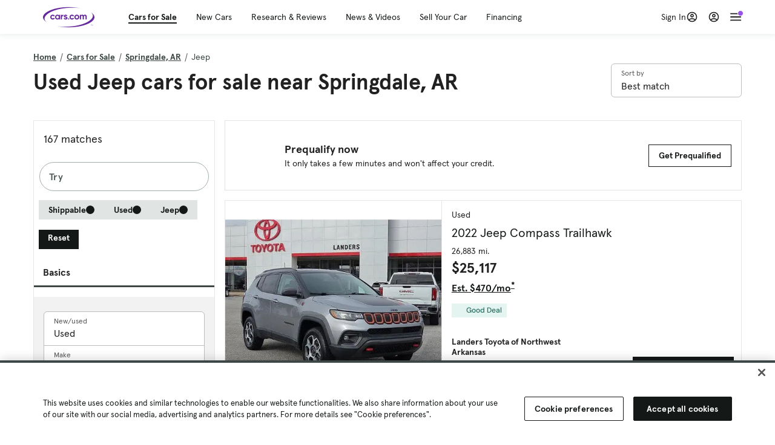

--- FILE ---
content_type: text/html; charset=utf-8
request_url: https://cars.qualtrics.com/jfe/form/SV_81Hx3Jkheo8zhmC
body_size: 19078
content:
<!DOCTYPE html>
<html class="JFEScope">
<head>
    <meta charset="UTF-8">
    <meta http-equiv="X-UA-Compatible" content="IE=edge">
    <meta name="apple-mobile-web-app-capable" content="yes">
    <meta name="mobile-web-app-capable" content="yes">
    <title>Qualtrics Survey | Qualtrics Experience Management</title>
    
        <link rel="dns-prefetch" href="//co1.qualtrics.com/WRQualtricsShared/">
        <link rel="preconnect" href="//co1.qualtrics.com/WRQualtricsShared/">
    
    <meta name="description" content="The most powerful, simple and trusted way to gather experience data. Start your journey to experience management and try a free account today.">
    <meta name="robots" content="noindex">
    <meta id="meta-viewport" name="viewport" content="width=device-width, initial-scale=1, minimum-scale=1, maximum-scale=2.5">
    <meta property="og:title" content="Qualtrics Survey | Qualtrics Experience Management">
    <meta property="og:description" content="The most powerful, simple and trusted way to gather experience data. Start your journey to experience management and try a free account today.">
    
        <meta property="og:image" content="https://cars.qualtrics.com/CP/Graphic.php?IM=IM_0ocZAgMDorIIuwJ">
    
    <script>(function(w) {
  'use strict';
  if (w.history && w.history.replaceState) {
    var path = w.location.pathname;
    var jfePathRegex = /^\/jfe\d+\//;

    if (jfePathRegex.test(path)) {
      w.history.replaceState(null, null, w.location.href.replace(path, path.replace(jfePathRegex, '/jfe/')));
    }
  }
})(window);
</script>
</head>
    <body id="SurveyEngineBody">
    <noscript><style>#pace{display: none;}</style><div style="padding:8px 15px;font-family:Helvetica,Arial,sans-serif;background:#fcc;border:1px solid #c55">Javascript is required to load this page.</div></noscript>
    
        <style type='text/css'>#pace{background:#fff;position:absolute;top:0;bottom:0;left:0;right:0;z-index:1}#pace::before{content:'';display:block;position:fixed;top:30%;right:50%;width:50px;height:50px;border:6px solid transparent;border-top-color:#0b6ed0;border-left-color:#0b6ed0;border-radius:80px;animation:q 1s linear infinite;margin:-33px -33px 0 0;box-sizing:border-box}@keyframes q{0%{transform:rotate(0)}100%{transform:rotate(360deg)}}
</style>
        <div id='pace'></div>
    
    <script type="text/javascript">
      window.QSettings = {
          
        jfeVersion: "769e2b61e097acbecfd853e4c1ac8e48a17561c3",
        publicPath: "/jfe/static/dist/",
        cbs: [], bootstrapSkin: null, ab: false,
        getPT: function(cb) {
          if (this.pt !== undefined) {
            cb(this.success, this.pt);
          } else {
            this.cbs.push(cb);
          }
        },
        setPT: function(s, pt) {
          this.success = s;
          this.pt = pt;
          if (this.cbs.length) {
            for (var i = 0; i < this.cbs.length; i++) {
              this.cbs[i](s, pt);
            }
          }
        }
      };
    </script>
    <div id="skinPrefetch" style="position: absolute; visibility: hidden" class="JFEContent SkinV2 webkit CSS3"></div>
    <script>(()=>{"use strict";var e,r,t,a,o,c={},n={};function d(e){var r=n[e];if(void 0!==r)return r.exports;var t=n[e]={id:e,loaded:!1,exports:{}};return c[e].call(t.exports,t,t.exports,d),t.loaded=!0,t.exports}d.m=c,e=[],d.O=(r,t,a,o)=>{if(!t){var c=1/0;for(l=0;l<e.length;l++){for(var[t,a,o]=e[l],n=!0,f=0;f<t.length;f++)(!1&o||c>=o)&&Object.keys(d.O).every(e=>d.O[e](t[f]))?t.splice(f--,1):(n=!1,o<c&&(c=o));if(n){e.splice(l--,1);var i=a();void 0!==i&&(r=i)}}return r}o=o||0;for(var l=e.length;l>0&&e[l-1][2]>o;l--)e[l]=e[l-1];e[l]=[t,a,o]},d.n=e=>{var r=e&&e.__esModule?()=>e.default:()=>e;return d.d(r,{a:r}),r},t=Object.getPrototypeOf?e=>Object.getPrototypeOf(e):e=>e.__proto__,d.t=function(e,a){if(1&a&&(e=this(e)),8&a)return e;if("object"==typeof e&&e){if(4&a&&e.__esModule)return e;if(16&a&&"function"==typeof e.then)return e}var o=Object.create(null);d.r(o);var c={};r=r||[null,t({}),t([]),t(t)];for(var n=2&a&&e;"object"==typeof n&&!~r.indexOf(n);n=t(n))Object.getOwnPropertyNames(n).forEach(r=>c[r]=()=>e[r]);return c.default=()=>e,d.d(o,c),o},d.d=(e,r)=>{for(var t in r)d.o(r,t)&&!d.o(e,t)&&Object.defineProperty(e,t,{enumerable:!0,get:r[t]})},d.f={},d.e=e=>Promise.all(Object.keys(d.f).reduce((r,t)=>(d.f[t](e,r),r),[])),d.u=e=>"c/"+{196:"vendors~recaptchav3",233:"db",438:"vendors~mockForm",821:"barrel-roll",905:"ss",939:"bf",1044:"matrix",1075:"mc",1192:"meta",1205:"timing",1365:"hmap",1543:"recaptchav3",1778:"slide",1801:"fade",2042:"jsApi",2091:"advance-button-template",2292:"hotspot",2436:"slider",2552:"vendors~scoring~cs~matrix",2562:"flip",2603:"mockForm",2801:"fancybox",3432:"mp",4522:"scoring",4863:"dd",5321:"vendors~mockForm~response-summary~fileupload",5330:"fileupload",5453:"default~cs~slider~ss",5674:"pgr",5957:"response-summary",6023:"vendors~fileupload",6198:"te",6218:"ro",6246:"focus-handler",6255:"captcha",6500:"default~hl~hotspot~matrix",6507:"prototype",7211:"sbs",7529:"cs",7685:"preview",7719:"default~hmap~pgr~ro~te~timing",8095:"default~cs~slider",8393:"draw",8606:"default~captcha~cs~db~dd~draw~fileupload~hmap~hl~hotspot~matrix~mc~meta~pgr~ro~sbs~slider~ss~te~timing",9679:"toc",9811:"hl"}[e]+"."+{196:"97848bc9e7c6051ecccc",233:"8ba9f6447cd314fbb68a",438:"53d5364f2fde015d63eb",821:"7889bb8e29b6573a7c1e",905:"351d3164dfd98410d564",939:"eec2597b947c36022f6d",1044:"d8d7465fc033fbb10620",1075:"86a63d9fd6b94fccd78b",1192:"2bda7fa2af76817782a5",1205:"e0a338ca75eae4b40cc1",1365:"b3a7378eb91cc2c32d41",1543:"c245bb2c6da0a1de2911",1778:"89aa23ad976cab36539d",1801:"8cb2d1667aca0bc1260e",2042:"c48c082656b18079aa7e",2091:"4f0959084e4a4a187d1d",2292:"14fd8d7b863312b03015",2436:"96ce9dfbc69cf4a6f014",2552:"7cd2196cef0e70bb9e8a",2562:"3266dde7e4660ffcef3a",2603:"c8f6cb94cd9e79b57383",2801:"685cee5836e319fa57a8",3432:"6ae4057caed354cea4bd",4522:"1beb1b30ccc2fa30924f",4863:"4a0994a3732ac4fec406",5321:"41b49ced3a7a9cce58ab",5330:"4e241617d0d8f9638bed",5453:"171b59120e19c43bc4c6",5674:"144a9eb1a74ebd10fb2f",5957:"18b07be3e10880ac7370",6023:"2f608006811a8be8971c",6198:"31e404ce9bb91ad2fdc1",6218:"3cb64ba46db80f90121a",6246:"ba7b22b6a40782e5e004",6255:"a511708ee09ee539c882",6500:"e988cfdc3a56d687c346",6507:"63afbf731c56ba97ae7b",7211:"2d043279f45787cdbc6a",7529:"6440499b8bf1aaf62693",7685:"1241170f420176c2c6ef",7719:"8714f0d6579c8e712177",8095:"3b318c0e91b8cce117d5",8393:"2a48f184a447969fff1f",8606:"017a626bdaafbf05c221",9679:"20b914cfa638dfe959cc",9811:"e3e744cd3ab59c8be98b"}[e]+".min.js",d.miniCssF=e=>"fancybox.0bb59945b9873f54214a.min.css",d.g=function(){if("object"==typeof globalThis)return globalThis;try{return this||new Function("return this")()}catch(e){if("object"==typeof window)return window}}(),d.o=(e,r)=>Object.prototype.hasOwnProperty.call(e,r),a={},o="javascriptformengine:",d.l=(e,r,t,c)=>{if(a[e])a[e].push(r);else{var n,f;if(void 0!==t)for(var i=document.getElementsByTagName("script"),l=0;l<i.length;l++){var b=i[l];if(b.getAttribute("src")==e||b.getAttribute("data-webpack")==o+t){n=b;break}}n||(f=!0,(n=document.createElement("script")).charset="utf-8",n.timeout=120,d.nc&&n.setAttribute("nonce",d.nc),n.setAttribute("data-webpack",o+t),n.src=e),a[e]=[r];var s=(r,t)=>{n.onerror=n.onload=null,clearTimeout(u);var o=a[e];if(delete a[e],n.parentNode&&n.parentNode.removeChild(n),o&&o.forEach(e=>e(t)),r)return r(t)},u=setTimeout(s.bind(null,void 0,{type:"timeout",target:n}),12e4);n.onerror=s.bind(null,n.onerror),n.onload=s.bind(null,n.onload),f&&document.head.appendChild(n)}},d.r=e=>{"undefined"!=typeof Symbol&&Symbol.toStringTag&&Object.defineProperty(e,Symbol.toStringTag,{value:"Module"}),Object.defineProperty(e,"__esModule",{value:!0})},d.nmd=e=>(e.paths=[],e.children||(e.children=[]),e),d.p="",(()=>{if("undefined"!=typeof document){var e=e=>new Promise((r,t)=>{var a=d.miniCssF(e),o=d.p+a;if(((e,r)=>{for(var t=document.getElementsByTagName("link"),a=0;a<t.length;a++){var o=(n=t[a]).getAttribute("data-href")||n.getAttribute("href");if("stylesheet"===n.rel&&(o===e||o===r))return n}var c=document.getElementsByTagName("style");for(a=0;a<c.length;a++){var n;if((o=(n=c[a]).getAttribute("data-href"))===e||o===r)return n}})(a,o))return r();((e,r,t,a,o)=>{var c=document.createElement("link");c.rel="stylesheet",c.type="text/css",d.nc&&(c.nonce=d.nc),c.onerror=c.onload=t=>{if(c.onerror=c.onload=null,"load"===t.type)a();else{var n=t&&t.type,d=t&&t.target&&t.target.href||r,f=new Error("Loading CSS chunk "+e+" failed.\n("+n+": "+d+")");f.name="ChunkLoadError",f.code="CSS_CHUNK_LOAD_FAILED",f.type=n,f.request=d,c.parentNode&&c.parentNode.removeChild(c),o(f)}},c.href=r,t?t.parentNode.insertBefore(c,t.nextSibling):document.head.appendChild(c)})(e,o,null,r,t)}),r={3454:0};d.f.miniCss=(t,a)=>{r[t]?a.push(r[t]):0!==r[t]&&{2801:1}[t]&&a.push(r[t]=e(t).then(()=>{r[t]=0},e=>{throw delete r[t],e}))}}})(),(()=>{var e={3454:0};d.f.j=(r,t)=>{var a=d.o(e,r)?e[r]:void 0;if(0!==a)if(a)t.push(a[2]);else if(3454!=r){var o=new Promise((t,o)=>a=e[r]=[t,o]);t.push(a[2]=o);var c=d.p+d.u(r),n=new Error;d.l(c,t=>{if(d.o(e,r)&&(0!==(a=e[r])&&(e[r]=void 0),a)){var o=t&&("load"===t.type?"missing":t.type),c=t&&t.target&&t.target.src;n.message="Loading chunk "+r+" failed.\n("+o+": "+c+")",n.name="ChunkLoadError",n.type=o,n.request=c,a[1](n)}},"chunk-"+r,r)}else e[r]=0},d.O.j=r=>0===e[r];var r=(r,t)=>{var a,o,[c,n,f]=t,i=0;if(c.some(r=>0!==e[r])){for(a in n)d.o(n,a)&&(d.m[a]=n[a]);if(f)var l=f(d)}for(r&&r(t);i<c.length;i++)o=c[i],d.o(e,o)&&e[o]&&e[o][0](),e[o]=0;return d.O(l)},t=self.webpackChunkjavascriptformengine=self.webpackChunkjavascriptformengine||[];t.forEach(r.bind(null,0)),t.push=r.bind(null,t.push.bind(t))})()})();</script>
    <script src="/jfe/static/dist/jfeLib.41e905943427321fa036.min.js" crossorigin="anonymous"></script>
    <script src="/jfe/static/dist/jfe.39be4855c331cd029895.min.js" crossorigin="anonymous"></script>


    <link href="/jfe/themes/templated-skins/qualtrics.2014:cars.9820517390:null/version-1765475774342-89bffa/stylesheet.css" rel="stylesheet"><link href="https://rsms.me/inter/inter.css" rel="stylesheet">

    <link id="rtlStyles" rel="stylesheet" type="text/css">
    <style id="customStyles"></style>

    <style>
      .JFEScope .questionFocused   .advanceButtonContainer {transition:opacity .3s!important;visibility:unset;opacity:1}
      .JFEScope .questionUnfocused .advanceButtonContainer, .advanceButtonContainer {transition:opacity .3s!important;visibility:hidden;opacity:0}
      .Skin .Bipolar .bipolar-mobile-header, .Skin .Bipolar .desktop .bipolar-mobile-header, .Skin .Bipolar .mobile .ColumnLabelHeader {display: none}

      /* Change color of question validation warnings */
      .Skin .ValidationError.Warn {color: #e9730c;}

      /* Hide mobile preview scrollbar for Chrome, Safari and Opera */
      html.MobilePreviewFrame::-webkit-scrollbar { display: none; }

      /* Hide mobile preview scrollbar for IE and Edge */
      html.MobilePreviewFrame { -ms-overflow-style: none; scrollbar-width: none; }
    </style>
    <style type="text/css">.accessibility-hidden{height:0;width:0;overflow:hidden;position:absolute;left:-999px}</style>
    <div id="polite-announcement" class="accessibility-hidden" aria-live="polite" aria-atomic="true"></div>
    <div id="assertive-announcement" class="accessibility-hidden" aria-live="assertive" role="alert" aria-atomic="true"></div>
    <script type="text/javascript">
      (function () {
        var o = {};
        try {
          Object.defineProperty(o,'compat',{value:true,writable:true,enumerable:true,configurable:true});
        } catch (e) {};
        if (o.compat !== true || document.addEventListener === undefined) {
          window.location.pathname = '/jfe/incompatibleBrowser';
        }

        var fv = document.createElement('link');
        fv.rel = 'apple-touch-icon';
        fv.href = "https://cars.qualtrics.com/CP/Graphic.php?IM=IM_eR3RqUaDkCmZcDb";
        document.getElementsByTagName('head')[0].appendChild(fv);
      })();
      QSettings.ab = false;
      document.title = "Qualtrics Survey | Qualtrics Experience Management";
      
      (function(s) {
        QSettings.bootstrapSkin = s;
        var sp = document.getElementById('skinPrefetch');
        if (sp) {
          sp.innerHTML = s;
        }
      })("<meta name=\"HandheldFriendly\" content=\"true\" />\n<meta name = \"viewport\" content = \"user-scalable = yes, maximum-scale=10, minimum-scale=1, initial-scale = 1, width = device-width\" />\n<div class='Skin'>\n\t<div id=\"Overlay\"></div>\n\t<div id=\"Wrapper\">\n\t\t\n\t\t<div class='SkinInner'>\n\t\t\t<div id='LogoContainer'>\n\t\t\t\t<div id='Logo'><img src=\"https://cars.qualtrics.com/CP/Graphic.php?IM=IM_4UzHhdp9et1Omp0\" /></div>\n\t\t\t</div>\n\t\t\t<div id='HeaderContainer'>\n\t\t\t\t<div id=\"BrandingHeader\"><script type=\"text/javascript\">\nQualtrics.SurveyEngine.addOnReady(function() {\njQuery('#Plug').attr('style', 'display:none !important');\n});\n<\/script></div>\n\t\t\t\t<div id='Header'>{~Header~}</div>\n\t\t\t</div>\n\t\t\t<div id='SkinContent'>\n\t\t\t\t<div id='Questions'>{~Question~}</div>\n\t\t\t\t<div id='Buttons'>{~Buttons~}</div>\n\t\t\t\t<div id='ProgressBar'>{~ProgressBar~}</div>\n\t\t\t</div>\n\t\t</div>\n\t\t<div id='Footer'>{~Footer~}</div>\n\t\t\n\t\t<div id='PushStickyFooter'></div>\n\t</div>\n\t<div id=\"Plug\" style=\"display:block !important;\"><a href=\"https://www.qualtrics.com/powered-by-qualtrics/?utm_source=internal%2Binitiatives&utm_medium=survey%2Bpowered%2Bby%2Bqualtrics&utm_content={~BrandID~}&utm_survey_id={~SurveyID~}\" target=\"_blank\" aria-label=\"{~PlugLabel~}\">{~Plug~}</a></div>\n</div>\n<script>Qualtrics.SurveyEngine.addOnload(Qualtrics.uniformLabelHeight);<\/script>\n\n<script>\n//TM6 Question Text Cell Padding\n\t//JFE\n\tPage.on('ready:imagesLoaded',function() {\n\t\tvar t = jQuery(\".QuestionText table\");\n\t  for (i=0; i<t.length; i++) {\n\t    if (t[i].cellPadding != undefined) {\n\t      var p = t[i].cellPadding + \"px\";\n\t      t.eq(i).find(\"th\").css(\"padding\",p);\n\t      t.eq(i).find(\"td\").css(\"padding\",p);\n\t    }\n\t  }\n\t});\n\t//SE\n\tjQuery(window).on('load',function() {\n\t\tif (jQuery(\"div\").hasClass(\"JFE\") == false) {\n\t    var t = jQuery(\".QuestionText table\");\n\t    for (i=0; i<t.length; i++) {\n\t      if (t[i].cellPadding != undefined) {\n\t        var p = t[i].cellPadding + \"px\";\n\t        t.eq(i).find(\"th\").css(\"padding\",p);\n\t        t.eq(i).find(\"td\").css(\"padding\",p);\n\t      }\n\t    }\n\t\t};\n\t});\n//TM21 iOS Text Box Width Fix\n//JFE\nPage.on('ready:imagesLoaded',function() {\n\tfunction isIE () {\n  \tvar myNav = navigator.userAgent.toLowerCase();\n  \treturn (myNav.indexOf('msie') != -1) ? parseInt(myNav.split('msie')[1]) : false;\n\t}\n\tif (!isIE()) {\n\t\tvar mq = window.matchMedia( \"(max-width: 480px)\" );\n\t\tif (mq.matches == true) {\n\t\t\tjQuery(\".Skin .MC .TextEntryBox\").css(\"width\",\"100%\");\n\t\t\tjQuery(\".Skin .TE .ESTB .InputText\").css(\"width\",\"100%\");\n\t\t\tjQuery(\".Skin .TE .FORM .InputText\").css(\"width\",\"100%\");\n\t\t\tjQuery(\".Skin .TE .ML .InputText\").css(\"width\",\"100%\");\n\t\t\tjQuery(\".Skin .TE .PW .InputText\").css(\"width\",\"100%\");\n\t\t\tjQuery(\".Skin .TE .SL .InputText\").css(\"width\",\"100%\");\n\t\t\tjQuery(\".Skin .TE .FollowUp .InputText\").css(\"width\",\"100%\");\n\t\t};\n\t};\n});\n//SE\njQuery(window).on('load',function() {\n\tfunction isIE () {\n  \tvar myNav = navigator.userAgent.toLowerCase();\n  \treturn (myNav.indexOf('msie') != -1) ? parseInt(myNav.split('msie')[1]) : false;\n\t}\n\tif (!isIE()) {\n\t\tvar mq = window.matchMedia( \"(max-width: 480px)\" );\n\t\tif (jQuery(\"div\").hasClass(\"JFE\") == false && mq.matches == true) {\n\t\t\tjQuery(\".Skin .MC .TextEntryBox\").css(\"width\",\"100%\");\n\t\t\tjQuery(\".Skin .TE .ESTB .InputText\").css(\"width\",\"100%\");\n\t\t\tjQuery(\".Skin .TE .FORM .InputText\").css(\"width\",\"100%\");\n\t\t\tjQuery(\".Skin .TE .ML .InputText\").css(\"width\",\"100%\");\n\t\t\tjQuery(\".Skin .TE .PW .InputText\").css(\"width\",\"100%\");\n\t\t\tjQuery(\".Skin .TE .SL .InputText\").css(\"width\",\"100%\");\n\t\t\tjQuery(\".Skin .TE .FollowUp .InputText\").css(\"width\",\"100%\");\n\t\t};\n\t};\n});\n<\/script>\n\n<style>.Skin .QuestionOuter.Matrix{max-width:1100px}</style>\n");
      
      
      (function() {
        var fv = document.createElement('link');
        fv.type = 'image/x-icon';
        fv.rel = 'icon';
        fv.href = "https://cars.qualtrics.com/CP/Graphic.php?IM=IM_bdYYI4BiyXYEhx3";
        document.getElementsByTagName('head')[0].appendChild(fv);
      }());
      
      
    </script>
        <script type="text/javascript">
          (function(appData) {
            if (appData && typeof appData === 'object' && '__jfefeRenderDocument' in appData) {
              var doc = appData.__jfefeRenderDocument

              if (doc === 'incompatible') {
                window.location = '/jfe/incompatibleBrowser';
                return
              }

              window.addEventListener('load', function() {
                // farewell jfe
                delete window.QSettings
                delete window.webpackJsonp
                delete window.jQuery
                delete window.ErrorWatcher
                delete window.onLoadCaptcha
                delete window.experimental
                delete window.Page

                var keys = Object.keys(window);
                for (let i in keys) {
                  var name = keys[i];
                  if (name.indexOf('jQuery') === 0) {
                    delete window[name];
                    break;
                  }
                }

                document.open();
                document.write(doc);
                document.close();
              })
            } else {
              // prevent document.write from replacing the entire page
              window.document.write = function() {
                log.error('document.write is not allowed and has been disabled.');
              };

              QSettings.setPT(true, appData);
            }
          })({"FormSessionID":"FS_1YmEN8YsdbzwYEZ","QuestionIDs":["QID1","QID2"],"QuestionDefinitions":{"QID1":{"DefaultChoices":false,"DataExportTag":"Q1","QuestionID":"QID1","QuestionType":"Meta","Selector":"Browser","Configuration":{"QuestionDescriptionOption":"UseText"},"Choices":{"1":{"Display":"Browser","TextEntry":1},"2":{"Display":"Version","TextEntry":1},"3":{"Display":"Operating System","TextEntry":1},"4":{"Display":"Screen Resolution","TextEntry":1},"5":{"Display":"Flash Version","TextEntry":1},"6":{"Display":"Java Support","TextEntry":1},"7":{"Display":"User Agent","TextEntry":1}},"Validation":"None","GradingData":[],"Language":{"EN":{"QuestionText":"Click to write the question text","Choices":{"1":{"Display":"Browser"},"2":{"Display":"Version"},"3":{"Display":"Operating System"},"4":{"Display":"Screen Resolution"},"5":{"Display":"Flash Version"},"6":{"Display":"Java Support"},"7":{"Display":"User Agent"}}}},"NextChoiceId":4,"NextAnswerId":1,"SurveyLanguage":"EN"},"QID2":{"DefaultChoices":false,"DataExportTag":"Q2","QuestionType":"MC","Selector":"SAVR","SubSelector":"TX","Configuration":{"QuestionDescriptionOption":"UseText"},"Choices":{"1":{"Display":"Experience using Cars.com"},"2":{"Display":"Receive assistance for trouble I am experiencing with the Cars.com site"},"3":{"Display":"Leave feedback for a dealership"},"4":{"Display":"Receive assistance for trouble I am experiencing with listing my vehicle for sale on Cars.com"},"5":{"Display":"Experience using Your Garage","DisplayLogic":{"0":{"0":{"LeftOperand":"Page","LogicType":"EmbeddedField","Operator":"Contains","RightOperand":"/your-garage","Type":"Expression"},"1":{"Conjuction":"Or","LeftOperand":"Page Referrer","LogicType":"EmbeddedField","Operator":"Contains","RightOperand":"/your-garage","Type":"Expression"},"Type":"If"},"Type":"BooleanExpression","inPage":false}},"6":{"Display":"Feature request"}},"ChoiceOrder":[1,"6","5",2,"4",3],"Validation":{"Settings":{"ForceResponse":"ON","ForceResponseType":"ON","Type":"None"}},"GradingData":[],"Language":{"EN":{"QuestionText":"What type of feedback would you like to provide?","Choices":{"1":{"Display":"Experience using Cars.com"},"2":{"Display":"Receive assistance for trouble I am experiencing with the Cars.com site"},"3":{"Display":"Leave feedback for a dealership"},"4":{"Display":"Receive assistance for trouble I am experiencing with listing my vehicle for sale on Cars.com"},"5":{"Display":"Experience using Your Garage"},"6":{"Display":"Feature request"}}}},"NextChoiceId":7,"NextAnswerId":1,"QuestionID":"QID2","DataVisibility":{"Private":false,"Hidden":false},"SurveyLanguage":"EN"}},"NextButton":null,"PreviousButton":false,"Count":2,"Skipped":0,"NotDisplayed":0,"LanguageSelector":null,"Messages":{"PoweredByQualtrics":"Powered by Qualtrics","PoweredByQualtricsLabel":"Powered by Qualtrics: Learn more about Qualtrics in a new tab","A11yNextPage":"You are on the next page","A11yPageLoaded":"Page Loaded","A11yPageLoading":"Page is loading","A11yPrevPage":"You are on the previous page","FailedToReachServer":"We were unable to connect to our servers. Please check your internet connection and try again.","ConnectionError":"Connection Error","IPDLError":"Sorry, an unexpected error occurred.","Retry":"Retry","Cancel":"Cancel","Language":"Language","Done":"Done","AutoAdvanceLabel":"or press Enter","DecimalSeparator":"Please exclude commas and if necessary use a point as a decimal separator.","IE11Body":"You are using an unsupported browser. Qualtrics surveys will no longer load in Internet Explorer 11 after March 15, 2024.","BipolarPreference":"Select this answer if you prefer %1 over %2 by %3 points.","BipolarNoPreference":"Select this answer if you have no preference between %1 and %2.","Blank":"Blank","CaptchaRequired":"Answering the captcha is required to proceed","MCMSB_Instructions":"To select multiple options in a row, click and drag your mouse or hold down Shift when selecting. To select non-sequential options, hold down Control (on a PC) or Command (on a Mac) when clicking. To deselect an option, hold down Control or Command and click on a selected option.","MLDND_Instructions":"Drag and drop each item from the list into a bucket.","PGR_Instructions":"Drag and drop items into groups. Within each group, rank items by dragging and dropping them into place.","ROSB_Instructions":"Select items and then rank them by clicking the arrows to move each item up and down."},"IsPageMessage":false,"ErrorCode":null,"PageMessageTranslations":{},"CurrentLanguage":"EN","FallbackLanguage":"EN","QuestionRuntimes":{"QID1":{"Highlight":false,"ID":"QID1","Type":"Meta","Selector":"Browser","SubSelector":null,"ErrorMsg":null,"TerminalAuthError":false,"Valid":false,"MobileFirst":false,"QuestionTypePluginProperties":null,"CurrentMultiPageQuestionIndex":0,"Displayed":true,"PreValidation":"None","IsAutoAuthFailure":false,"ErrorSeverity":null,"PDPErrorMsg":null,"PDPError":null,"QuestionText":"Click to write the question text","Choices":{"1":{"Display":"Browser"},"2":{"Display":"Version"},"3":{"Display":"Operating System"},"4":{"Display":"Screen Resolution"},"5":{"Display":"Flash Version"},"6":{"Display":"Java Support"},"7":{"Display":"User Agent"}},"WontBeDisplayedText":"This question will not be displayed to the recipient.","Active":true},"QID2":{"Highlight":false,"ID":"QID2","Type":"MC","Selector":"SAVR","SubSelector":"TX","ErrorMsg":null,"TerminalAuthError":false,"Valid":false,"MobileFirst":false,"QuestionTypePluginProperties":null,"CurrentMultiPageQuestionIndex":0,"Displayed":true,"PreValidation":{"Settings":{"ForceResponse":"ON","ForceResponseType":"ON","Type":"None"}},"Choices":{"1":{"ID":"1","RecodeValue":"1","VariableName":"1","Text":"","Display":"Experience using Cars.com","InputWidth":null,"Exclusive":false,"Selected":false,"Password":false,"TextEntry":false,"TextEntrySize":"Small","TextEntryLength":null,"InputHeight":null,"Error":null,"ErrorMsg":null,"PDPErrorMsg":null,"PDPError":null,"Displayed":true},"2":{"ID":"2","RecodeValue":"2","VariableName":"2","Text":"","Display":"Receive assistance for trouble I am experiencing with the Cars.com site","InputWidth":null,"Exclusive":false,"Selected":false,"Password":false,"TextEntry":false,"TextEntrySize":"Small","TextEntryLength":null,"InputHeight":null,"Error":null,"ErrorMsg":null,"PDPErrorMsg":null,"PDPError":null,"Displayed":true},"3":{"ID":"3","RecodeValue":"3","VariableName":"3","Text":"","Display":"Leave feedback for a dealership","InputWidth":null,"Exclusive":false,"Selected":false,"Password":false,"TextEntry":false,"TextEntrySize":"Small","TextEntryLength":null,"InputHeight":null,"Error":null,"ErrorMsg":null,"PDPErrorMsg":null,"PDPError":null,"Displayed":true},"4":{"ID":"4","RecodeValue":"4","VariableName":"4","Text":"","Display":"Receive assistance for trouble I am experiencing with listing my vehicle for sale on Cars.com","InputWidth":null,"Exclusive":false,"Selected":false,"Password":false,"TextEntry":false,"TextEntrySize":"Small","TextEntryLength":null,"InputHeight":null,"Error":null,"ErrorMsg":null,"PDPErrorMsg":null,"PDPError":null,"Displayed":true},"5":{"ID":"5","RecodeValue":"5","VariableName":"5","Text":"","Display":"Experience using Your Garage","InputWidth":null,"Exclusive":false,"Selected":false,"Password":false,"TextEntry":false,"TextEntrySize":"Small","TextEntryLength":null,"InputHeight":null,"Error":null,"ErrorMsg":null,"PDPErrorMsg":null,"PDPError":null,"Displayed":false},"6":{"ID":"6","RecodeValue":"6","VariableName":"6","Text":"","Display":"Feature request","InputWidth":null,"Exclusive":false,"Selected":false,"Password":false,"TextEntry":false,"TextEntrySize":"Small","TextEntryLength":null,"InputHeight":null,"Error":null,"ErrorMsg":null,"PDPErrorMsg":null,"PDPError":null,"Displayed":true}},"ChoiceOrder":["1","6","2","4","3"],"ChoiceTextPosition":"Left","Selected":null,"IsAutoAuthFailure":false,"ErrorSeverity":null,"PDPErrorMsg":null,"PDPError":null,"QuestionText":"What type of feedback would you like to provide?","ExistingChoices":{},"ProcessedDisplayChoiceOrder":["1","6","2","4","3"],"ChoiceOrderSetup":true,"Active":true}},"IsEOS":false,"FailedValidation":false,"PDPValidationFailureQuestionIDs":[],"BlockID":"BL_efZV8eIc4EQ2sv4","FormTitle":"Qualtrics Survey | Qualtrics Experience Management","SurveyMetaDescription":"The most powerful, simple and trusted way to gather experience data. Start your journey to experience management and try a free account today.","TableOfContents":null,"UseTableOfContents":false,"SM":{"BaseServiceURL":"https://cars.qualtrics.com","SurveyVersionID":"9223370314410068697","IsBrandEncrypted":false,"JFEVersionID":"03fe6757db2b5fa6b3fa7f1a6bef80a9295ac371","BrandDataCenterURL":"https://yul1.qualtrics.com","XSRFToken":"ygs0tkNz16xVnxcvaQtXiQ","StartDate":"2026-01-22 19:26:42","StartDateRaw":1769110002058,"BrandID":"cars","SurveyID":"SV_81Hx3Jkheo8zhmC","BrowserName":"Chrome","BrowserVersion":"131.0.0.0","OS":"Macintosh","UserAgent":"Mozilla/5.0 (Macintosh; Intel Mac OS X 10_15_7) AppleWebKit/537.36 (KHTML, like Gecko) Chrome/131.0.0.0 Safari/537.36; ClaudeBot/1.0; +claudebot@anthropic.com)","LastUserAgent":"Mozilla/5.0 (Macintosh; Intel Mac OS X 10_15_7) AppleWebKit/537.36 (KHTML, like Gecko) Chrome/131.0.0.0 Safari/537.36; ClaudeBot/1.0; +claudebot@anthropic.com)","QueryString":"","IP":"52.15.160.218","URL":"https://cars.qualtrics.com/jfe/form/SV_81Hx3Jkheo8zhmC","BaseHostURL":"https://cars.qualtrics.com","ProxyURL":"https://cars.qualtrics.com/jfe/form/SV_81Hx3Jkheo8zhmC","JFEDataCenter":"jfe1","dataCenterPath":"jfe1","IsPreview":false,"LinkType":"anonymous","geoIPLocation":{"IPAddress":"52.15.160.218","City":"Columbus","CountryName":"United States","CountryCode":"US","Region":"OH","RegionName":"Ohio","PostalCode":"43215","Latitude":39.9625,"Longitude":-83.0061,"MetroCode":535,"Private":false},"geoIPV2Enabled":true,"EDFromRequest":[],"FormSessionID":"FS_1YmEN8YsdbzwYEZ"},"ED":{"SID":"SV_81Hx3Jkheo8zhmC","SurveyID":"SV_81Hx3Jkheo8zhmC","Q_URL":"https://cars.qualtrics.com/jfe/form/SV_81Hx3Jkheo8zhmC","UserAgent":"Mozilla/5.0 (Macintosh; Intel Mac OS X 10_15_7) AppleWebKit/537.36 (KHTML, like Gecko) Chrome/131.0.0.0 Safari/537.36; ClaudeBot/1.0; +claudebot@anthropic.com)","Q_CHL":"anonymous","Q_LastModified":1769099313,"Q_Language":"EN"},"PostToStartED":{},"FormRuntime":null,"RuntimePayload":"4B4k9WRIljUD32YI38Nj4fq+dB+QOr6tMv9dD0UFh+gJrN1VHJs171vkk0NQQ0/qa7k741jMGV93Hon/[base64]/nMtMFMfmnxeAvUWBjqQSvOsQIweM+mJYP1B6U6z+O8g30rIaGwqXcXeT7b99scIvcSNaNfyMaWLBDzG7iQEAj1tJxmubSSV5WRP7N4/6QH+rqR5zEbeHTAdRjZcG2xdI70ao+amOYNy3cGybjFS/VhZWoR5WXXHYX6DTxvycfeIkUpYrLvm4darZmLJr7IIN59+ZeYO9fhNSM/HaVLiu8UW5Vh44oZl/[base64]/fCsv6sD8jSgKgUuo2SZcdkrmydbkqgM9DPPxC2ohf+r2MVrqq3Yr2RJuspwKAjusmBAzISgjKEenCWK3njy8QSxbgaMmYTGEeJ1o6wiunWb+4vX+w8ZpIfCXVgIwg3QKAQ+opV7iE/SuQI/g7yu5nXyUq8Qch6CyaVfSH8u8btsNyFVW0f62CjlJpxspDvjsf9zqcS9UVHrDWtDG1/2JOBPncgAE8IqJT3Bz+YCroTmJQXlvj0zENZhLxqwie2Vago4i+nLgU5+El+kYnmsC23pqSiIfBouQTXW3XVDwm81kp/1X27TDAOPDFrr5+GEhmcuNv0SPbDqUrSHE9M99UAG2aMgYAy44E98VevZLrea30itYAdN1wcTGz4udK8z9oeyMJx0x1janEfSIqerIl0w3JNrkDIauQVFwmfYaJEOO7YyQOx/vrvfHaH6bN8Ksn/4Z0oo8U21sIpxaq69DXIznPvpRBboinEgITkeVCdkpLzuOdveZygUN3/OCFflEexCEWcBs4hB9th4+jK/[base64]/[base64]/b99MXhPDNwRIdaDDUQrg/ltvaUkvMBXCESKhI2zmrUKsr6AmoRY4E9Hd22SJpXNb70z/IqOvoKa07GtEBvdAiY1tjsIYDZzEGH5Ri9H1RxrZpewuA4Iemh1hQoZLZsqZ0hs5nkb23yGlDYySpcoJC6Fm2EUOZU4hdSsiYUvy0Iac8NoJfS4x12GYjvX5I36DsE4apiAevzC33p6BN11yXxS2tXvSoxhZr0SsUmmrv6NlDUxOQv1gbTxPC+QO8ABdaQ2s3a/0Lg7EaGNHiX9DqdgE8ULycmpGfyNezXIaoA9L8B2F9leTWQy5NsvBJ7rDl3ikCszz+YkczCamS35yeq1eUs1W6DM2bIdKkNQiZfnHv2N0rvC9oY+f8GH8bx/TV7kkAttzfj5BDUqNJT8NWnIBqzpJlKhU3PrPKOznihDhjs7OlnAVfX9r6OLyY/LuGXnjek5UD57fXzYCoeGkAl3fq+zjvfi/v8kbS9nJkOPdNou/u2nMPX2rSrZPEw+xSk3yMqSEj4kiS44M20Fz2rQC6iF2ayP3qFlP21CI65s7FJbhk/HOw7ZwYAq0zMykdUT2ex2MEMEN5j5Quazvh9XcfT+vLJgkkRGUV3KSdGNPveKOR6EbfHfvMx699/l/uPJ4VoXaC9bT9bBpjixFGFHg1YmpLV89YSLNuwNxpThrrQkU1OG9PfFJMQtcpZXUmjNbZFuaQjqRGa0N9VKQ8WRWqFH+C4mkUiHAze+eSB7ItJzVOKK5+YhCl4okJjpouoMWp/PBQjCqrMzKOClc9/nxR2kJ6EvOwnV8XdQthsnOWhs+1axzJXXAuBmGNRYIYGodlKJybrjkYW8AW1BPnvQ1oOeOw7fcJwKe6CbxhuP8gTbuSbZqtFmaf3qrSkPTI7oiXbuZckU5mkIQoXC/LlDDYXdA1ghhpYma9rc6rhR148RwT4p0QjaWZF9u6cXtA7FkXYcsKtBtNIPCavZ+Ee5lLsJxwwnHihRe7J5kmuK2ux+582wQWSnA0o2zp0XrJ6Wn92z+PfE9Vo2r8Xe5CDFuCD5QnD4lyWsSNfn9Fk1E+dcOSCnNhQs/z/4s9ZD1KP+mJ3kaEGPKkdQL7dGHzp2urPGdaZ9i7n75xHdF76Y/yb46g99iHe6sOTQNR66IRLLO/vh/lfrwU69UtKtQPtsVZCGL0YKMt5y1hu4YX23rCLIQ8hHqC7xP3dnI9XGyhn4FtS05gLtsj13DJs645uOyLhU/MRKUNaMdhX9Q+lIgzWIONEvc3MnrubPI0uE4n5hFfL/nzqr7/I1JttuzC9zvMe1sj0pGTb6F3Hd1Wzp509N2TMwcN4cXFTzEIv/MiGW4f8HXO9SEF6XUNKfqnp0NgZjqF06Xg/[base64]/fcrGHz0RqfePV1dTlAlVKtQFQEuIq9nM/hid9034J0LJD7h+Ffukl5IAV8MW9H2ojyxavDVdMhuxV7WDFiHr5SknYcK/kiSNvXa9At/XuWCTU3MMmgR91otLZ99bp+9jx4yB6Biy9EBgr3bzhGvGYX5+e9qBBtBB87DElqYDMy2Cga+3lLaB6L+1oadfH4nj3t152jAAKFAw2m9G8oPpXkHpMHUxjZ+6uEeuOp4g54mmLUKgsHQCd9MpCQfTqPA167Ut+cC3ngO/nHVc86p4SG6Uml+vR+nT7hVB2IkdPAHYa36U9sSVeETx44a1E3593FjwiJP8uuBJrqRtXcqbhWAX4e4DlKJrzk3af4MvNPGkFUR/OhWE65UkLH5Smgp/Eyo+mqTioPrizrLtxOd4kbP5tOk8pxpe01mk+8J/Pk12QuMVSw55RgWy5DZ9Fd7oVnlzfmwGWvfnfRwkIEfH+KqBKHzQscVR4cB+IkIeLccq7IxzgfwICtOKSmVbLW/FSdvecfDws++osgtYAmpoR/pQ122gj8Q5tB9lbM12JO826WuYXa/RxfTSZxK0lgn6MMLa3ubMJFuD5OlS3kIKkHZC9ReXGYYR1UUuznTLpByGQXigHHPFNQ4ua4rrabWYyWsei4tEPlhw81m7oX2pe2jUTTn5/cRS57QDvDk2fH3c8vYVEp+ZcoaHtoMWXYIN3FBlwAkxgGTY+zabsxLXPIJE2li/bHDEMG6cm3YGWQ1vX+T9Y/nn6/gYzqH3yZezRy4TsJeKoIc/+allcMkouNtmX03eIxxXk+QcJjz4v24xWApgi80xQsbtFEkG9JYOBWf0Z0+R1ZpWVJ/3pj+eyYWCp8yOv0o72V+dqwvGcpweTfZdIoHfXwsyTFDZtgdZkEAhj0kFMum5L5rLtbouCoviZ8UBGkrBZ18Rbl/XnYMiU5IN96FG2ET/gGNOxLNbLiVFOHRwE68R3SErBeHXQ14KvbCjGkVEZ+zP8CVLzfwE+pTLdoSaysP9KtTnrQJlIrfveuHsQkUYA+EtuvjdYuxmbX1VuDAt9F9UH5gOzlBN/jBfm1v8V/jHmftjW3KDCRYL+K9tvgiHfkqjlOif5mUM3nCroOijC1WyUUKIf529dUt3kl5rsQQd2F6CqPs7AA3BNNixc+cZhx4cn+6ipSrEDx/Lx0PNyLqPJ3sni0kPB7moKuYEKQLKmm8OYdhsBLVn0BI5YeV0Gh5BY6kC6pxTvTfX12JSBE3Ogu/cQHPdNbkfwgXqD7Mpgk10cu9RLGLpkvo4yRBWeDEdXmyqZTENnm8leJgws3jTBR0ypfV8LxJkKVcE2b9tGoIktyn/bG666jSukNG3yw6KPyJl8lLDU5RlKVgPqWHRmc1LnMklvHUhia6EmGe4T7cbX3thCDldN6EHC4G3pfEN1agKLFQyWFPPf0AdaGHGiXP54RnQjO0jdjWPzhLaNtGlFtF/mqbQlsbYY8w8WMjqpf5qjccPZ38SJSIIPJSR3b0s2KWA2RX9iJoPZc2wpNGV/fcr4VKLLhJYM6N0lo+U/ubMXAAJ5M45ALshBa4Rdq+KhwDW21cqYT45u2fLj5PlAWy39g6itNlHBSHpuDoGNavrRI90B5yE8K3Nv0MUSp4K/wL9bzpBGiJ7T1oWoAiPlYr1uDPzzj7FCYIvXGj8YXIqN/TpXqlXzM8hpcSBAZFoYZq3zeyaViBXzLVXzpXriHQZTs+QHHcTiZzWwO1YCxJk3DFDMvTF/TNX2V3QjpPvhuz+cYMkueuyS3ScXyi7pY77Z/Ml22KQA7+6OihmkTH8qiGOwzxZb2LgyCtUhkI6m7R3OK8+iCxxhv8a4490gthbqBm8Nufj+WuzPHMYPt0kpEQYiZNUIPQ7N8in8Q20cqo+1q0OXRLPEqvNjKic6nzJKVcv45JaBI1AF+hQ6vCjoEjNjVC4Z3ehH+YpEwj0BmQidfJXCVSYZyG43QqF/MyF0tPJiAEvmreFQ+ndswpF9IxsYwueJEJBAuaV1QxT0Ji8hPVOjYcKBeU4WjDT7dfYprfnpN3j7Xr1tqsT8QfwZDBRyHx+O5YCg0nBaqRDZI/oG2yeyNt3BRvTKmW01EBQYe1oCxCMWB6VkhquFHV2o1SWAZEFNNRG4MY65rHHruS7fABGgsnClblImrLwA5hsOL48Au93oXDmMyUnlvp01/Q0+dywOv3z8OX9dwCwt9XZFdz4mDDjHMVio1rF11l35KhfSUtzSMI6IVq8I/NfK4HW4ujdz3oMtMNgGDyfu0i8x2t1lUVgCdZVs7QSkQ5jBQeRTp5YLCEtObLO3SknQ0jxVfTBZHLY1cjbua0Ne1tPNZKLoWjPbUIfQ+fcPg5PZ11mngiGa3OGGNUFh0HIXst5tsOiFW/ycIDA0ezRiuqRBryVpRx68iYf4slbLb2jJfAdLX9D+B9PhhjDOrQAHbfoTehKt2B1FMwgF7YgRMOAmmRm2jSjSL7r8L75MPq5I/UVNe1jxtgG2C3REyaZxFN/Ty8uwr9b5wxfmI9mKOxafae1IFEvy/YZ5gjWOamvaKdBUlfoECP6P+IMBvxQPMx5dd4J6Ricouj00QVZC/3ruOzC7tCoXzdDfdVHAru0JbKvVB4r6PIvR+SmDBdQFwPm2yFIvuveDtgT+mYbDXD4AXW+ov7MqLlpADjjUKC8TG+F8rtDugoprGiAZAzSRjQH6e8BCMDJcNKgt7Rl8OBnjBtSc5pTLLKlx2ljD754L/kCgr2L/JCbW4xCK/DdnHborZf1eVSh/XpprnKHwRutyMV8zMtNujBJniTsdKZcCEmPFvW+yORx8s1P9Ax7Y2Lyq8c1SYWLOh8VupThKB+FK7fcEyqbhvFQCVc/vIDcv6La6L+VIc5CActkEi9ut/BYTykl+DlRMM4dJS50JyOEcwcUTmkzyt0L0FAuNe8IbjaeVHLWfNuFny6LCCjyzJIbLahQqpXshyJv8Mn3wXan6tiiicKfRynKbGhcTQa5NjI9o5RqisRUL6TookB6tY0RJATcMTj2juZW4HSxkNMfWOVqJz3br0At/W0HneEDos4hqgGOZhLznIYuhIVzRbdKVzoFOYMugcCzLmwfluDUs1pZ8U/9zboLWaKwuWTYIqtbh4X01EahRcz9em9mJ4koSchY6/95FAKAjx1G1u7Y6UWH/tDPuOa8Rp0mJLWq0RxREjSndYZ9xgagBByy/bLYI/FzYt1LQskvDe1nwNJivufxvgFl3+G4goJ3v6sKWq+00Xe4ION6IyFjUTu61NYkfCrXqbeSW8B56pvLi2GtEWHKrWnmMcB9THDvMyAMwDxUfCCPuFGUYW/QrWVBOiE+uc6PXELcgeDVgn5Hn9qZiBtB72eB0ism98VU4uy+ELTsCfBGi7uc64VettJH/cXNCrqwBCh+lbdhrjqqy4n2+XKjFG7HQUoBpwJ0A467x3VLBcrMcrda3C/wx4nNOcKaiA0rRo++OmRYZdlsVQvxfyb243VqMt2jXIEqLHCcoCqVYb5k11qS1SgW9tbmiE91kezTeUGo08rR1RFztGlexv22sWaCoQosxPKH+xlhEt6aUChCbBQdnqon746R0hHf6owku97KTFLsQF3Fr6WzovD6f+PT255luhnFB7gZWUiNAdPHcGEBbq/sTNvK+Q96KlfqsMO5t6zitfAE77jmjRAlXtoB3GFbrhPgSDpu5tdydI0kvNeRjNJwMQC7EtnsYvq+87yuMLyWfF85CpokHHJOKGz0i3PY93KGnft2qJy15YMEY4BUS3xCVFhu0B9ivmw3umzOO6NfrUU4hdVKYYzuxewDJgwtUUCe3KEOD8G4vAQB2/7lMPCgnQGMl9XJVmJB4/x5DGlpDNbo4AFEu8hpA7+WrYRBAANrNckGtQU367lIpyJKniNTZhGqb9nipGdzxruFjTJfeWyR1G4ev2UAnez+5gdIYza2N9zJaqFfKoP4o3jXrNd6cNU6Ysd7pfkSh6A7jtDbB7x2dcFh9uIf3CQmE/kTe1OMTlWknYkrUg/i4YWZcvosg6z+cT5sFKk4B2CTSLbMoEfYeQb3nABQu9TNVxBBmsJx9083dQ5FyHDrfCeInZ86wvLOqATOeCEBZtYvQ59xCk651W1lMlOBjOTv0GSCNQlU6eooXokGgyehaETn1rTnzLKtYpa8+t/Qg7oMvc9/N5olovZkPnjrlq0breOwcKgkngsJRg9X8Ukv2UpD1Nb8oMvWL4/Y3I9uKxGr+7JxAO97wZ4OHnreui+lOJevMdpBYr1n/01wjih7Bp0gn2c6ZWiJ80AntUwBbORSS6i0Q7Z16rVy6uApguBMxLIyD9PiG27ZGUSl88NrSYdH/z4Mg/czyUeSW5R8uuy6nj2FZ9I7Mu0edQBM1PbTHOUEai3E+piA==","TransactionID":1,"ReplacesOutdated":false,"EOSRedirectURL":null,"RedirectURL":null,"SaveOnPageUnload":true,"ProgressPercent":0,"ProgressBarText":"Survey Completion","ProgressAccessibleText":"Current Progress","FormOptions":{"BackButton":false,"SaveAndContinue":true,"SurveyProtection":"PublicSurvey","NoIndex":"Yes","SecureResponseFiles":true,"SurveyExpiration":"None","SurveyTermination":"DisplayMessage","Header":"<script>\n    jQuery(\".AdvanceButton\").hide();\n    <\/script>","Footer":"","ProgressBarDisplay":"None","PartialData":"+2 days","PreviousButton":{"Display":"Previous"},"NextButton":{"Display":"Next"},"SurveyTitle":"Qualtrics Survey | Qualtrics Experience Management","SkinLibrary":"cars","SkinType":"templated","Skin":"qualtrics.2014:cars.9820517390:null","NewScoring":1,"EOSMessage":"MS_eQJU8qmoIbhUiJ8","ShowExportTags":false,"CollectGeoLocation":false,"SurveyMetaDescription":"The most powerful, simple and trusted way to gather experience data. Start your journey to experience management and try a free account today.","PasswordProtection":"No","AnonymizeResponse":"No","RefererCheck":"No","ConfirmStart":false,"AutoConfirmStart":false,"ResponseSummary":"No","EOSMessageLibrary":"UR_abLyykajozQA1eJ","EOSRedirectURL":"http://","EmailThankYou":false,"ThankYouEmailMessageLibrary":null,"ThankYouEmailMessage":null,"InactiveSurvey":"DefaultMessage","PartialDeletion":null,"PartialDataCloseAfter":"LastActivity","AvailableLanguages":{"EN":[]},"CustomStyles":{"customCSS":".Skin { \n  font-family: \"Inter var\", Helvetica, Arial, sans-serif; \n}\n\n@supports (font-variation-settings: normal) {\n  .Skin { \n    font-family: \"Inter var alt\", Helvetica, Arial, sans-serif; \n  }\n}"},"Autoadvance":true,"ExternalCSS":"https://rsms.me/inter/inter.css","AutoadvanceHideButton":false,"AutoadvancePages":true,"ProtectSelectionIds":true,"headerMid":"","SurveyName":"Feedback - Responsive","SurveyLanguage":"EN","ActiveResponseSet":"RS_3I9aqL70DKui23k","SurveyStartDate":"0000-00-00 00:00:00","SurveyExpirationDate":"0000-00-00 00:00:00","SurveyCreationDate":"2022-03-18 21:16:16","SkinOptions":{"Version":3,"AnyDeviceSupport":true,"Icons":{"favicon":"https://cars.qualtrics.com/CP/Graphic.php?IM=IM_bdYYI4BiyXYEhx3","appleTouchIcon":"https://cars.qualtrics.com/CP/Graphic.php?IM=IM_eR3RqUaDkCmZcDb","ogImage":"https://cars.qualtrics.com/CP/Graphic.php?IM=IM_0ocZAgMDorIIuwJ"},"BrandingOnly":{"header":"<script type=\"text/javascript\">\nQualtrics.SurveyEngine.addOnReady(function() {\njQuery('#Plug').attr('style', 'display:none !important');\n});\n<\/script>","footer":"","css":".Skin .QuestionOuter.Matrix{max-width:1100px}","html":""},"ProgressBarPosition":"bottom","Logo":"https://cars.qualtrics.com/CP/Graphic.php?IM=IM_4UzHhdp9et1Omp0","LogoPosition":"center","LogoBanner":false,"QuestionsContainer":false,"QuestionDisplayWidth":"default","MCButtonChoices":false,"NPSMobileVertical":false,"HideRequiredAsterisk":false,"LayoutSpacing":0,"FallbackSkin":false},"SkinBaseCss":"/jfe/themes/templated-skins/qualtrics.2014:cars.9820517390:null/version-1765475774342-89bffa/stylesheet.css","PageTransition":"None","Favicon":"https://cars.qualtrics.com/brand-management/brand-assets/cars/favicon.ico","CustomLanguages":null,"SurveyTimezone":"America/Chicago","LinkType":"anonymous","Language":"EN","Languages":null,"DefaultLanguages":{"AR":"العربية","ASM":"অসমীয়া","AZ-AZ":"Azərbaycan dili","BEL":"Беларуская","BG":"Български","BS":"Bosanski","BN":"বাংলা","CA":"Català","CEB":"Bisaya","CKB":"كوردي","CS":"Čeština","CY":"Cymraeg","DA":"Dansk","DE":"Deutsch","EL":"Ελληνικά","EN":"English","EN-GB":"English (United Kingdom)","EN_GB":"English (Great Britain)","EO":"Esperanto","ES":"Español (América Latina)","ES-ES":"Español","ET":"Eesti","FA":"فارسی","FI":"Suomi","FR":"Français","FR-CA":"Français (Canada)","GU":"ગુજરાતી ","HE":"עברית","HI":"हिन्दी","HIL":"Hiligaynon","HR":"Hrvatski","HU":"Magyar","HYE":"Հայերեն","ID":"Bahasa Indonesia","ISL":"Íslenska","IT":"Italiano","JA":"日本語","KAN":"ಕನ್ನಡ","KAT":"ქართული","KAZ":"Қазақ","KM":"ភាសាខ្មែរ","KO":"한국어","LV":"Latviešu","LT":"Lietuvių","MAL":"മലയാളം","MAR":"मराठी","MK":"Mакедонски","MN":"Монгол","MS":"Bahasa Malaysia","MY":"မြန်မာဘာသာ","NE":"नेपाली","NL":"Nederlands","NO":"Norsk","ORI":"ଓଡ଼ିଆ ଭାଷା","PA-IN":"ਪੰਜਾਬੀ (ਗੁਰਮੁਖੀ)","PL":"Polski","PT":"Português","PT-BR":"Português (Brasil)","RI-GI":"Rigi","RO":"Română","RU":"Русский","SIN":"සිංහල","SK":"Slovenčina","SL":"Slovenščina","SO":"Somali","SQI":"Shqip","SR":"Srpski","SR-ME":"Crnogorski","SV":"Svenska","SW":"Kiswahili","TA":"தமிழ்","TEL":"తెలుగు","TGL":"Tagalog","TH":"ภาษาไทย","TR":"Tϋrkçe","UK":"Українська","UR":"اردو","VI":"Tiếng Việt","ZH-S":"简体中文","ZH-T":"繁體中文","Q_DEV":"Developer"},"ThemeURL":"//co1.qualtrics.com/WRQualtricsShared/"},"Header":"<script>\n    jQuery(\".AdvanceButton\").hide();\n    <\/script>","HeaderMessages":{},"Footer":"","FooterMessages":{},"HasJavaScript":true,"IsSystemMessage":false,"FeatureFlags":{"LogAllRumMetrics":false,"STX_HubRace":false,"STS_SpokeHubRoutingSim":false,"makeStartRequest":false,"verboseFrontendLogs":false,"JFE_BlockPrototypeJS":false},"TransformData":{},"AllowJavaScript":true,"TOCWarnPrevious":false,"NextButtonAriaLabel":"Next","PreviousButtonAriaLabel":"Previous","BrandType":"Corporate","TranslationUnavailable":false,"FilteredEDKeys":[],"CookieActions":{"Set":[],"Clear":[]}})
        </script>
    </body>
</html>
